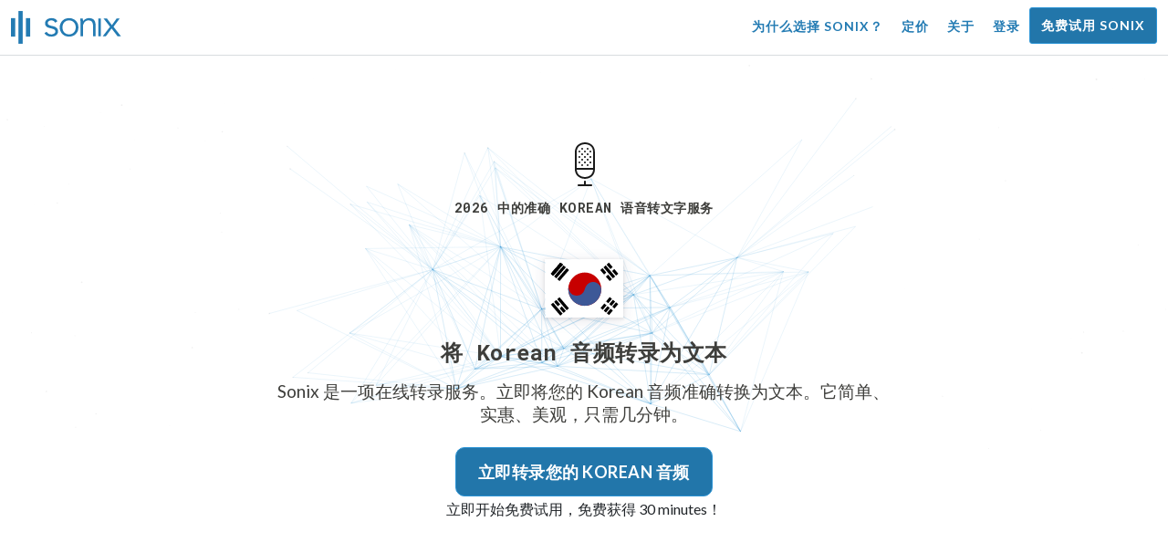

--- FILE ---
content_type: text/html; charset=utf-8
request_url: https://sonix.ai/zh/languages/transcribe-korean-audio
body_size: 18687
content:
<!DOCTYPE html><html lang="zh"><head><title> Korean 语音转文本：转录服务 | Sonix</title><script>window.dataLayer = window.dataLayer || [];
dataLayer.push({'userId': ''});
dataLayer.push({'sonixId': ''});
dataLayer.push({'sonixIsCustomer': ''});</script><script>(function(w,d,s,l,i){w[l]=w[l]||[];w[l].push({'gtm.start': new Date().getTime(),event:'gtm.js'});var f=d.getElementsByTagName(s)[0], j=d.createElement(s),dl=l!='dataLayer'?'&l='+l:'';j.async=true;j.src= 'https://www.googletagmanager.com/gtm.js?id='+i+dl;f.parentNode.insertBefore(j,f); })(window,document,'script','dataLayer','GTM-TLWL6QS');</script><script>// Push pageview event after GTM loads
dataLayer.push({
  'event': 'page_view',
  'page_path': window.location.pathname,
  'page_title': document.title,
  'page_location': window.location.href
});</script><meta charset="utf-8" /><meta content="width=device-width, initial-scale=1, minimum-scale=1, shrink-to-fit=no" name="viewport" /><meta content="#237bb3" name="theme-color" /><meta content="借助先进的技术，将 Korean 语音转换为文本比以往任何时候都更容易。不再需要手动转录！✓ 立即免费获得 30 minutes！" name="description" /><meta content="on" http-equiv="x-dns-prefetch-control" /><link href="//ajax.googleapis.com" rel="dns-prefetch" /><link href="//fonts.googleapis.com" rel="dns-prefetch" /><link href="//cdnjs.cloudflare.com" rel="dns-prefetch" /><link href="//www.googletagmanager.com" rel="dns-prefetch" /><link href="https://sonix.ai/zh/languages/transcribe-korean-audio" rel="canonical" /><link href="https://sonix.ai/languages/transcribe-korean-audio" hreflang="x-default" rel="alternate" /><link href="https://sonix.ai/languages/transcribe-korean-audio" hreflang="en" rel="alternate" /><link href="https://sonix.ai/es/languages/transcribe-korean-audio" hreflang="es" rel="alternate" /><link href="https://sonix.ai/de/languages/transcribe-korean-audio" hreflang="de" rel="alternate" /><link href="https://sonix.ai/fr/languages/transcribe-korean-audio" hreflang="fr" rel="alternate" /><link href="https://sonix.ai/ru/languages/transcribe-korean-audio" hreflang="ru" rel="alternate" /><link href="https://sonix.ai/pt/languages/transcribe-korean-audio" hreflang="pt" rel="alternate" /><link href="https://sonix.ai/nl/languages/transcribe-korean-audio" hreflang="nl" rel="alternate" /><link href="https://sonix.ai/zh/languages/transcribe-korean-audio" hreflang="zh" rel="alternate" /><link href="https://sonix.ai/tr/languages/transcribe-korean-audio" hreflang="tr" rel="alternate" /><link href="https://sonix.ai/da/languages/transcribe-korean-audio" hreflang="da" rel="alternate" /><link href="https://sonix.ai/ja/languages/transcribe-korean-audio" hreflang="ja" rel="alternate" /><meta content=" Korean 语音转文本：转录服务 | Sonix" itemprop="name" /><meta content="借助先进的技术，将 Korean 语音转换为文本比以往任何时候都更容易。不再需要手动转录！✓ 立即免费获得 30 minutes！" itemprop="description" /><meta content="https://sonix.ai/sonix-share-image.jpg" itemprop="image" /><meta content="summary" name="twitter:card" /><meta content="@trysonix" name="twitter:site" /><meta content=" Korean 语音转文本：转录服务 | Sonix" name="twitter:title" /><meta content="借助先进的技术，将 Korean 语音转换为文本比以往任何时候都更容易。不再需要手动转录！✓ 立即免费获得 30 minutes！" name="twitter:description" /><meta content="@trysonix" name="twitter:creator" /><meta content="https://sonix.ai/sonix-share-image.jpg" name="twitter:image:src" /><meta content=" Korean 语音转文本：转录服务 | Sonix" property="og:title" /><meta content="article" property="og:type" /><meta content="https://sonix.ai/zh/languages/transcribe-korean-audio" property="og:url" /><meta content="https://sonix.ai/sonix-share-image.jpg" property="og:image" /><meta content="https://sonix.ai/sonix-share-image.jpg" property="og:image:secure_url" /><meta content="借助先进的技术，将 Korean 语音转换为文本比以往任何时候都更容易。不再需要手动转录！✓ 立即免费获得 30 minutes！" property="og:description" /><meta content="Sonix" property="og:site_name" /><meta content="zh" property="og:locale" /><meta content="1013691755439806" property="fb:admins" /><script src="//d2wy8f7a9ursnm.cloudfront.net/v4/bugsnag.min.js"></script><script>window.bugsnagClient = bugsnag({
  apiKey: '93e57eeb3b18542fed46e12c5b7cd686',
  appVersion: '1.1',
  user: {"id":null,"name":null,"email":null}
})</script><script>/*! loadCSS. [c]2017 Filament Group, Inc. MIT License */
/* This file is meant as a standalone workflow for
- testing support for link[rel=preload]
- enabling async CSS loading in browsers that do not support rel=preload
- applying rel preload css once loaded, whether supported or not.
*/
(function (w) {
  "use strict";
  // rel=preload support test
  if (!w.loadCSS) {
    w.loadCSS = function () {
    };
  }
  // define on the loadCSS obj
  var rp = loadCSS.relpreload = {};
  // rel=preload feature support test
  // runs once and returns a function for compat purposes
  rp.support = (function () {
    var ret;
    try {
      ret = w.document.createElement("link").relList.supports("preload");
    } catch (e) {
      ret = false;
    }
    return function () {
      return ret;
    };
  })();

  // if preload isn't supported, get an asynchronous load by using a non-matching media attribute
  // then change that media back to its intended value on load
  rp.bindMediaToggle = function (link) {
    // remember existing media attr for ultimate state, or default to 'all'
    var finalMedia = link.media || "all";

    function enableStylesheet() {
      // unbind listeners
      if (link.addEventListener) {
        link.removeEventListener("load", enableStylesheet);
      } else if (link.attachEvent) {
        link.detachEvent("onload", enableStylesheet);
      }
      link.setAttribute("onload", null);
      link.media = finalMedia;
    }

    // bind load handlers to enable media
    if (link.addEventListener) {
      link.addEventListener("load", enableStylesheet);
    } else if (link.attachEvent) {
      link.attachEvent("onload", enableStylesheet);
    }

    // Set rel and non-applicable media type to start an async request
    // note: timeout allows this to happen async to let rendering continue in IE
    setTimeout(function () {
      link.rel = "stylesheet";
      link.media = "only x";
    });
    // also enable media after 3 seconds,
    // which will catch very old browsers (android 2.x, old firefox) that don't support onload on link
    setTimeout(enableStylesheet, 3000);
  };

  // loop through link elements in DOM
  rp.poly = function () {
    // double check this to prevent external calls from running
    if (rp.support()) {
      return;
    }
    var links = w.document.getElementsByTagName("link");
    for (var i = 0; i < links.length; i++) {
      var link = links[i];
      // qualify links to those with rel=preload and as=style attrs
      if (link.rel === "preload" && link.getAttribute("as") === "style" && !link.getAttribute("data-loadcss")) {
        // prevent rerunning on link
        link.setAttribute("data-loadcss", true);
        // bind listeners to toggle media back
        rp.bindMediaToggle(link);
      }
    }
  };

  // if unsupported, run the polyfill
  if (!rp.support()) {
    // run once at least
    rp.poly();

    // rerun poly on an interval until onload
    var run = w.setInterval(rp.poly, 500);
    if (w.addEventListener) {
      w.addEventListener("load", function () {
        rp.poly();
        w.clearInterval(run);
      });
    } else if (w.attachEvent) {
      w.attachEvent("onload", function () {
        rp.poly();
        w.clearInterval(run);
      });
    }
  }


  // commonjs
  if (typeof exports !== "undefined") {
    exports.loadCSS = loadCSS;
  }
  else {
    w.loadCSS = loadCSS;
  }
}(typeof global !== "undefined" ? global : this) );</script><script src="https://kit.fontawesome.com/ab8a76ed57.js" crossorigin="anonymous" async="async"></script><script>WebFontConfig = {
  google: { families: ['Lato:300,400,700', 'Roboto+Mono:400,700&display=swap'] }
};
(function(d) {
  var wf = d.createElement('script'), s = d.scripts[0];
  wf.src = 'https://ajax.googleapis.com/ajax/libs/webfont/1.6.26/webfont.js';
  wf.async = true;
  s.parentNode.insertBefore(wf, s);
})(document);</script><link href="/apple-touch-icon.png?v=7k4vWN7x9l" rel="apple-touch-icon" sizes="180x180" /><link href="/favicon-32x32.png?v=7k4vWN7x9l" rel="icon" sizes="32x32" type="image/png" /><link href="/favicon-16x16.png?v=7k4vWN7x9l" rel="icon" sizes="16x16" type="image/png" /><link href="/site.webmanifest?v=7k4vWN7x9l" rel="manifest" /><link color="#2276aa" href="/safari-pinned-tab.svg?v=7k4vWN7x9l" rel="mask-icon" /><link href="/favicon.ico?v=7k4vWN7x9l" rel="shortcut icon" /><meta content="Sonix" name="apple-mobile-web-app-title" /><meta content="Sonix" name="application-name" /><meta content="#2276aa" name="msapplication-TileColor" /><meta content="#ffffff" name="theme-color" /><link rel="stylesheet" href="/packs/css/corp-fac5493d.css" media="screen" /><script src="/packs/js/corp-894ebef45500e496bcf6.js"></script><script async="" src="https://accounts.google.com/gsi/client"></script></head><body id="page--top"><noscript><iframe height="0" src="https://www.googletagmanager.com/ns.html?id=GTM-TLWL6QS" style="display:none;visibility:hidden" width="0"></iframe></noscript><div class="fixed-top corp-top"><nav class="navbar navbar-expand-md navbar-blue" role="navigation"><div class="container-fluid"><a class="navbar-brand" href="/?locale=zh"><img width="121px" height="36px" style="max-height: 2.25rem;" alt="Sonix Home | 使用最新的人工智能技术自动转录音频和视频" src="/packs/media/images/brand/sonix-logo-corp-blue-e410f51ea5d828c873016d7e925b9386.svg" /></a><button aria-controls="navbarNavDropdown" aria-expanded="false" aria-label="Toggle navigation" class="navbar-toggler navbar-toggler-right" data-bs-target="#navbarNavDropdown" data-bs-toggle="collapse" type="button"><span class="navbar-toggler-icon"></span></button><div class="collapse navbar-collapse" id="navbarNavDropdown"><ul class="navbar-nav"></ul><ul class="navbar-nav ms-auto"><li class="nav-item"><a class="nav-link" href="/zh/features">为什么选择 Sonix？</a></li><li class="nav-item"><a class="nav-link" href="/zh/pricing">定价</a></li><li class="nav-item"><a class="nav-link" href="/zh/about">关于</a></li><li class="nav-item"><a class="nav-link me-2" href="/accounts/sign_in?locale=zh">登录</a></li><li class="nav-item"><a class="nav-link btn btn-cta" href="/accounts/sign_up?locale=zh">免费试用 Sonix</a></li></ul></div></div></nav></div><header><canvas class="sonix-dots"></canvas><div class="container-fluid"><div class="row justify-content-center"><div class="col-sm-12 col-md-10 col-lg-8"><div class="header--headline"><div class="header--icon"><svg width="24px" height="48px" viewBox="0 0 12 24" version="1.1" xmlns="http://www.w3.org/2000/svg" xmlns:xlink="http://www.w3.org/1999/xlink">
  <title>thin_microphone-0611</title>
  <g id="Page-1" stroke="none" stroke-width="1" fill="none" fill-rule="evenodd">
    <g id="thin_microphone-0611" transform="translate(-6.000000, 0.000000)">
      <g id="Group" transform="translate(6.000000, 0.000000)" fill="#1A1A1A" fill-rule="nonzero">
        <path d="M9.9863,24 L2.9863,24 C2.7099,24 2.4863,23.7764 2.4863,23.5 C2.4863,23.2236 2.71,23 2.9863,23 L9.9863,23 C10.2627,23 10.4863,23.2236 10.4863,23.5 C10.4863,23.7764 10.2627,24 9.9863,24 Z" id="Shape"></path>
        <path d="M6.5312,19.9854 C3.7758,19.9854 0.9863,18.1739 0.9863,14.711 L0.9863,5.2886 C0.9863,1.8247 3.7817,0.0127 6.5429,0.0127 C9.165,0.0127 11.9863,1.6636 11.9863,5.2886 L11.9863,14.711 C11.9863,16.3448 11.3916,17.7169 10.2656,18.6788 C9.2803,19.5215 7.9541,19.9854 6.5312,19.9854 Z M6.543,1.0127 C4.3482,1.0127 1.9864,2.3506 1.9864,5.2886 L1.9864,14.711 C1.9864,17.6485 4.3424,18.9854 6.5313,18.9854 C7.7159,18.9854 8.8116,18.6065 9.6153,17.919 C10.5128,17.1524 10.9864,16.043 10.9864,14.711 L10.9864,5.2886 C10.9863,2.335 8.7549,1.0127 6.543,1.0127 Z" id="Shape"></path>
        <path d="M11.4863,15 L1.4863,15 C1.2099,15 0.9863,14.7764 0.9863,14.5 C0.9863,14.2236 1.21,14 1.4863,14 L11.4863,14 C11.7627,14 11.9863,14.2236 11.9863,14.5 C11.9863,14.7764 11.7627,15 11.4863,15 Z" id="Shape"></path>
        <path d="M6.4863,24 C6.2099,24 5.9863,23.7764 5.9863,23.5 L5.9863,21.5 C5.9863,21.2236 6.2099,21 6.4863,21 C6.7627,21 6.9863,21.2236 6.9863,21.5 L6.9863,23.5 C6.9863,23.7764 6.7627,24 6.4863,24 Z" id="Shape"></path>
        <path d="M3.4697,11.48 C3.3398,11.48 3.2197,11.4297 3.1196,11.3296 C3.0298,11.2397 2.98,11.1196 2.98,10.98 C2.98,10.8496 3.0298,10.7197 3.1196,10.6299 C3.31,10.44 3.6396,10.44 3.8296,10.6299 C3.9199,10.7197 3.9697,10.8496 3.9697,10.98 C3.9697,11.1099 3.9199,11.2398 3.8296,11.3399 C3.73,11.4297 3.6099,11.48 3.4697,11.48 Z" id="Shape"></path>
        <path d="M6.5,11.48 C6.3696,11.48 6.2397,11.4297 6.1396,11.3399 C6.0498,11.2397 6,11.1099 6,10.98 C6,10.8496 6.0498,10.7197 6.1499,10.6196 C6.3198,10.4497 6.6597,10.4399 6.8496,10.6299 C6.9399,10.7197 7,10.8496 7,10.98 C7,11.1099 6.9399,11.2398 6.8496,11.3296 C6.75,11.4297 6.6299,11.48 6.5,11.48 Z" id="Shape"></path>
        <path d="M9.5098,11.48 C9.3799,11.48 9.25,11.4297 9.1602,11.3399 C9.0596,11.2398 9.0098,11.1099 9.0098,10.98 C9.0098,10.8496 9.0596,10.7197 9.1494,10.6299 C9.3398,10.44 9.6699,10.44 9.8594,10.6299 C9.9502,10.7197 10.0098,10.8496 10.0098,10.98 C10.0098,11.1099 9.9502,11.2398 9.8702,11.3296 C9.7598,11.4297 9.6396,11.48 9.5098,11.48 Z" id="Shape"></path>
        <path d="M4.98,12.9697 C4.8496,12.9697 4.73,12.9199 4.6299,12.8301 C4.5298,12.7197 4.48,12.5996 4.48,12.4697 C4.48,12.3398 4.5298,12.2099 4.6299,12.1201 C4.8198,11.9199 5.1597,11.9297 5.3399,12.1201 C5.4297,12.2099 5.48,12.3398 5.48,12.4697 C5.48,12.5996 5.4297,12.7295 5.3399,12.8193 C5.2397,12.9199 5.1099,12.9697 4.98,12.9697 Z" id="Shape"></path>
        <path d="M7.9902,12.9697 C7.8593,12.9697 7.7295,12.9199 7.6396,12.8193 C7.54,12.7295 7.4902,12.5996 7.4902,12.4697 C7.4902,12.3398 7.54,12.2099 7.6396,12.1093 C7.8193,11.9296 8.1494,11.9296 8.3398,12.1093 C8.4394,12.2099 8.4902,12.3398 8.4902,12.4697 C8.4902,12.5996 8.4394,12.7197 8.3496,12.8193 C8.25,12.9199 8.1201,12.9697 7.9902,12.9697 Z" id="Shape"></path>
        <path d="M4.98,10.0098 C4.8496,10.0098 4.73,9.96 4.6299,9.8697 C4.5298,9.77 4.48,9.6396 4.48,9.5098 C4.48,9.38 4.5298,9.25 4.6196,9.1597 C4.8296,8.96 5.1396,8.9698 5.3296,9.1499 C5.4297,9.25 5.48,9.3799 5.48,9.5098 C5.48,9.6397 5.4297,9.77 5.3398,9.8599 C5.2397,9.96 5.1099,10.0098 4.98,10.0098 Z" id="Shape"></path>
        <path d="M7.9902,10.0098 C7.8593,10.0098 7.7295,9.96 7.6396,9.8599 C7.54,9.77 7.4902,9.6396 7.4902,9.5098 C7.4902,9.38 7.54,9.25 7.6396,9.1597 C7.8193,8.9698 8.1494,8.9698 8.3398,9.1597 C8.4394,9.25 8.4902,9.3799 8.4902,9.5098 C8.4902,9.6397 8.4395,9.77 8.3496,9.8599 C8.2402,9.96 8.1201,10.0098 7.9902,10.0098 Z" id="Shape"></path>
        <path d="M3.4697,8.5098 C3.3296,8.5098 3.1997,8.4497 3.1098,8.3599 C3.0199,8.2701 2.9697,8.1396 2.9697,8.0098 C2.9697,7.8697 3.02,7.75 3.1098,7.6499 C3.29,7.4697 3.6298,7.46 3.8198,7.6499 C3.9199,7.75 3.9697,7.8799 3.9697,8.0098 C3.9697,8.1397 3.9096,8.2598 3.8198,8.3599 C3.73,8.4497 3.5996,8.5098 3.4697,8.5098 Z" id="Shape"></path>
        <path d="M6.4897,8.5098 C6.3598,8.5098 6.2299,8.46 6.1396,8.3697 C6.04,8.2701 5.9897,8.1397 5.9897,8.0098 C5.9897,7.8697 6.04,7.7398 6.1396,7.6499 C6.3295,7.46 6.6499,7.4697 6.8398,7.6499 C6.9399,7.7397 6.9897,7.8696 6.9897,8.0098 C6.9897,8.1397 6.9399,8.2701 6.8398,8.3599 C6.75,8.4497 6.6196,8.5098 6.4897,8.5098 Z" id="Shape"></path>
        <path d="M9.5,8.5098 C9.3701,8.5098 9.2402,8.4497 9.1396,8.3599 C9.0498,8.2598 9,8.1396 9,8.0098 C9,7.88 9.0498,7.75 9.1396,7.6597 C9.33,7.4698 9.6601,7.46 9.8496,7.6499 C9.9502,7.75 10,7.8799 10,8.0098 C10,8.1397 9.9502,8.2598 9.8594,8.3599 C9.7598,8.46 9.6299,8.5098 9.5,8.5098 Z" id="Shape"></path>
        <path d="M3.4697,5.5298 C3.3296,5.5298 3.1997,5.48 3.1098,5.3799 C3.02,5.29 2.9697,5.1597 2.9697,5.0298 C2.9697,4.8999 3.02,4.77 3.1099,4.6797 C3.2901,4.5 3.6299,4.4898 3.8199,4.6797 C3.9097,4.7798 3.9698,4.8999 3.9698,5.0298 C3.9698,5.1597 3.9097,5.29 3.8198,5.3799 C3.73,5.48 3.5996,5.5298 3.4697,5.5298 Z" id="Shape"></path>
        <path d="M6.4897,5.5298 C6.3598,5.5298 6.2299,5.48 6.1396,5.3897 C6.04,5.2901 5.9897,5.1597 5.9897,5.0298 C5.9897,4.8999 6.04,4.77 6.1396,4.6797 C6.3295,4.4898 6.6596,4.4898 6.8398,4.6797 C6.9399,4.77 6.9897,4.8999 6.9897,5.0298 C6.9897,5.1597 6.9399,5.29 6.8398,5.3896 C6.75,5.48 6.6196,5.5298 6.4897,5.5298 Z" id="Shape"></path>
        <path d="M9.5,5.5298 C9.3701,5.5298 9.2402,5.48 9.1396,5.3897 C9.0498,5.29 9,5.1597 9,5.0298 C9,4.8999 9.0498,4.7798 9.1396,4.6797 C9.33,4.4898 9.6601,4.4898 9.8496,4.6797 C9.9502,4.7798 10,4.9097 10,5.0298 C10,5.1597 9.9502,5.2901 9.8594,5.3799 C9.7598,5.48 9.6299,5.5298 9.5,5.5298 Z" id="Shape"></path>
        <path d="M4.98,4.0298 C4.8496,4.0298 4.73,3.98 4.6299,3.8897 C4.5298,3.79 4.48,3.6597 4.48,3.5298 C4.48,3.3999 4.5298,3.2798 4.6196,3.1797 C4.81,2.9898 5.1499,2.9898 5.3398,3.1797 C5.4297,3.2798 5.48,3.3999 5.48,3.5298 C5.48,3.6597 5.4297,3.79 5.3398,3.8799 C5.2397,3.98 5.1099,4.0298 4.98,4.0298 Z" id="Shape"></path>
        <path d="M7.9902,4.0298 C7.8593,4.0298 7.7295,3.98 7.6298,3.8799 C7.54,3.79 7.4902,3.6597 7.4902,3.5298 C7.4902,3.3999 7.54,3.27 7.6396,3.1797 C7.83,2.9898 8.1494,2.9898 8.3398,3.1699 C8.4394,3.27 8.4902,3.3999 8.4902,3.5298 C8.4902,3.6597 8.4395,3.79 8.3398,3.8799 C8.25,3.98 8.1201,4.0298 7.9902,4.0298 Z" id="Shape"></path>
        <path d="M4.98,7.02 C4.8496,7.02 4.7197,6.9697 4.6299,6.8696 C4.54,6.7798 4.48,6.6499 4.48,6.52 C4.48,6.3896 4.5298,6.2597 4.6196,6.1699 C4.8198,5.98 5.1396,5.98 5.3296,6.1596 C5.4297,6.2598 5.48,6.3896 5.48,6.52 C5.48,6.6499 5.4297,6.7798 5.3399,6.8696 C5.2397,6.9697 5.1099,7.02 4.98,7.02 Z" id="Shape"></path>
        <path d="M7.9902,7.02 C7.8593,7.02 7.7295,6.9697 7.6396,6.8799 C7.54,6.7798 7.4902,6.6499 7.4902,6.52 C7.4902,6.3896 7.54,6.2597 7.6396,6.1699 C7.8193,5.98 8.1601,5.98 8.3496,6.1699 C8.4394,6.2597 8.4902,6.3896 8.4902,6.52 C8.4902,6.6499 8.4394,6.7798 8.3496,6.8696 C8.25,6.9697 8.1201,7.02 7.9902,7.02 Z" id="Shape"></path>
      </g>
      <rect id="Rectangle-path" x="0.9864" y="0" width="24" height="24"></rect>
    </g>
  </g>
</svg><h1> 2026 中的准确 Korean 语音转文字服务</h1></div><div class="d-block my-4"><i class="fa-4x flag-icon mx-2 shadow--box-sm flag-icon-kr"></i></div><h2 class="cd-headline mb-3">将 Korean 音频转录为文本</h2><p class="mb-4 px-md-5 mx-md-4">Sonix 是一项在线转录服务。立即将您的 Korean 音频准确转换为文本。它简单、实惠、美观，只需几分钟。</p><div class="header--cta"><a class="btn btn-primary btn-lg btn-radius-10 mb-1" href="/accounts/sign_up?locale=zh&amp;utm_campaign=language-show&amp;utm_medium=seo&amp;utm_source=lp&amp;utm_term=transcribe-Korean-audio">立即转录您的 Korean 音频</a><div class="header--cta-text">立即开始免费试用，免费获得 30 minutes！</div></div></div></div></div></div></header><main><section class="section--box-shadow-none"><div class="container py-5"><div class="row"><div class="col-sm-12"><div class="corp-breadcrumbs"><a href="/?locale=zh">主页</a> &raquo; <a href="/zh/languages">支持的语言</a> &raquo; 转录 Korean 音频</div><div class="divider--title"><div class="divider--line"></div><div class="divider--title-content"><h2>转录受到全球 100,000 多名专业人士的信赖&nbsp;<img draggable="false" title=":chart_with_upwards_trend:" alt="📈" src="https://cdnjs.cloudflare.com/ajax/libs/twemoji/11.1.0/2/svg/1f4c8.svg" class="emoji"></h2></div><div class="divider--line"></div></div></div></div><div class="row"><div class="col-sm-12"><div class="mb-3"><div class="scroller--wrapper"><ul id="scroller-logos"><li><img class="img-fluid" alt="Google 使用 Sonix（最好的在线自动转录软件）转录他们的 Korean 音频" title="Google 使用 Sonix 自动转录、翻译、字幕以及组织他们的音频和视频文件。深受全球数百万用户的喜爱。" src="/packs/media/images/corp/logos/sonix-customer-google-ccc2300f176e6d8728daf2e0ac192bc9.png" /></li><li><img class="img-fluid" alt="Microsoft 使用 Sonix（最好的在线自动转录软件）转录他们的 Korean 音频" title="Microsoft 使用 Sonix 自动转录、翻译、字幕以及组织他们的音频和视频文件。深受全球数百万用户的喜爱。" src="/packs/media/images/corp/logos/sonix-customer-microsoft-c30479fded1ee64e7c682a3abd7830ca.png" /></li><li><img class="img-fluid" alt="Uber 使用 Sonix（最好的在线自动转录软件）转录他们的 Korean 音频" title="Uber 使用 Sonix 自动转录、翻译、字幕以及组织他们的音频和视频文件。深受全球数百万用户的喜爱。" src="/packs/media/images/corp/logos/sonix-customer-uber-553cca61c4c2653f68b3ffb1bf05d6b2.png" /></li><li><img class="img-fluid" alt="The Wall Street Journal 使用 Sonix（最好的在线自动转录软件）转录他们的 Korean 音频" title="The Wall Street Journal 使用 Sonix 自动转录、翻译、字幕以及组织他们的音频和视频文件。深受全球数百万用户的喜爱。" src="/packs/media/images/corp/logos/sonix-customer-wsj-1738fc7f2643c88d2e215c02bed4cd6a.png" /></li><li><img class="img-fluid" alt="Stanford University 使用 Sonix（最好的在线自动转录软件）转录他们的 Korean 音频" title="Stanford University 使用 Sonix 自动转录、翻译、字幕以及组织他们的音频和视频文件。深受全球数百万用户的喜爱。" src="/packs/media/images/corp/logos/sonix-customer-stanford-fff124a302a7f087792f318e472a697f.png" /></li><li><img class="img-fluid" alt="Yale University 使用 Sonix（最好的在线自动转录软件）转录他们的 Korean 音频" title="Yale University 使用 Sonix 自动转录、翻译、字幕以及组织他们的音频和视频文件。深受全球数百万用户的喜爱。" src="/packs/media/images/corp/logos/sonix-customer-yale-1e8dbbb1cb64ff43b9df835aefd914c7.png" /></li><li><img class="img-fluid" alt="University of California in Los Angeles (UCLA) 使用 Sonix（最好的在线自动转录软件）转录他们的 Korean 音频" title="University of California in Los Angeles (UCLA) 使用 Sonix 自动转录、翻译、字幕以及组织他们的音频和视频文件。深受全球数百万用户的喜爱。" src="/packs/media/images/corp/logos/sonix-customer-ucla-12568bccb4910a48c934eb329d012125.png" /></li><li><img class="img-fluid" alt="Le Monde 使用 Sonix（最好的在线自动转录软件）转录他们的 Korean 音频" title="Le Monde 使用 Sonix 自动转录、翻译、字幕以及组织他们的音频和视频文件。深受全球数百万用户的喜爱。" src="/packs/media/images/corp/logos/sonix-customer-le-monde-0b56552b023bb34ba3b9079c49246d22.png" /></li><li><img class="img-fluid" alt="New York Public Radio 使用 Sonix（最好的在线自动转录软件）转录他们的 Korean 音频" title="New York Public Radio 使用 Sonix 自动转录、翻译、字幕以及组织他们的音频和视频文件。深受全球数百万用户的喜爱。" src="/packs/media/images/corp/logos/sonix-customer-new-york-public-radio-8a5c12171127511cad4ae66a50ef4e37.png" /></li><li><img class="img-fluid" alt="The Times 使用 Sonix（最好的在线自动转录软件）转录他们的 Korean 音频" title="The Times 使用 Sonix 自动转录、翻译、字幕以及组织他们的音频和视频文件。深受全球数百万用户的喜爱。" src="/packs/media/images/corp/logos/sonix-customer-the-times-b76225daaebff386d0d8533c94582e8d.png" /></li><li><img class="img-fluid" alt="Wired 使用 Sonix（最好的在线自动转录软件）转录他们的 Korean 音频" title="Wired 使用 Sonix 自动转录、翻译、字幕以及组织他们的音频和视频文件。深受全球数百万用户的喜爱。" src="/packs/media/images/corp/logos/sonix-customer-wired-ba66b56c39bcd423bdf2b134003211e0.png" /></li><li><img class="img-fluid" alt="CNBC 使用 Sonix（最好的在线自动转录软件）转录他们的 Korean 音频" title="CNBC 使用 Sonix 自动转录、翻译、字幕以及组织他们的音频和视频文件。深受全球数百万用户的喜爱。" src="/packs/media/images/corp/logos/sonix-customer-cnbc-c85aa54ae8ba3ef8330d960779f6df41.png" /></li><li><img class="img-fluid" alt="Frankfurter Allgemeine 使用 Sonix（最好的在线自动转录软件）转录他们的 Korean 音频" title="Frankfurter Allgemeine 使用 Sonix 自动转录、翻译、字幕以及组织他们的音频和视频文件。深受全球数百万用户的喜爱。" src="/packs/media/images/corp/logos/sonix-customer-frankfurter-allgemeine-5d9038e2fcfd8d7441203db176e13f78.png" /></li><li><img class="img-fluid" alt="University of Southern California (USC) 使用 Sonix（最好的在线自动转录软件）转录他们的 Korean 音频" title="University of Southern California (USC) 使用 Sonix 自动转录、翻译、字幕以及组织他们的音频和视频文件。深受全球数百万用户的喜爱。" src="/packs/media/images/corp/logos/sonix-customer-university-of-southern-california-2f7149a8c4b933fbff5a2065ad163ddb.png" /></li></ul><script>var slider = tns({
  container: '#scroller-logos',
  controls: false,
  items: 2,
  speed: 500,
  autoplay: true,
  autoplayHoverPause: true,
  autoplayTimeout: 1800,
  nav: false,
  autoplayButtonOutput: false,
  gutter: 16,
  responsive: {
    768: {
      items: 3
    },
    1200: {
      items: 4
    }
  }
});</script></div></div></div></div></div><div class="container"><div class="row"><div class="col-sm-12"><div class="divider--title"><div class="divider--line"></div><div class="divider--title-content"><h2>Sonix 如何将你的 Korean 音频转换为文本&nbsp;<img draggable="false" title=":gear:" alt="⚙" src="https://cdnjs.cloudflare.com/ajax/libs/twemoji/11.1.0/2/svg/2699.svg" class="emoji"></h2></div><div class="divider--line"></div></div></div></div><div class="row text-center my-4"><div class="col-sm-12 col-md-3"><div class="mb-3"><svg version="1.1" id="Layer_1" xmlns="http://www.w3.org/2000/svg" xmlns:xlink="http://www.w3.org/1999/xlink" x="0px" y="0px"
   width="48px" height="48px" viewBox="0 0 24 24" enable-background="new 0 0 24 24" xml:space="preserve">
<g>
  <path fill="none" stroke="#000000" stroke-linecap="round" stroke-linejoin="round" stroke-miterlimit="10" d="M20.8837,21.3845
    c3.3841-3.1687,3.3788-8.4916,0-11.6554"/>
  <path fill="none" stroke="#000000" stroke-linecap="round" stroke-linejoin="round" stroke-miterlimit="10" d="M19.1003,12.5542
    c1.8214,1.5965,1.8203,4.4097,0,6.0052"/>
  <rect x="0.5" y="0.5002" fill="none" stroke="#000000" stroke-linecap="round" stroke-linejoin="round" width="16" height="23"/>
  <circle fill="none" stroke="#000000" stroke-linecap="round" stroke-linejoin="round" cx="8.5" cy="5.4914" r="2.051"/>
  <circle fill="none" stroke="#000000" stroke-linecap="round" stroke-linejoin="round" cx="8.5" cy="15.5571" r="5.0028"/>
  <circle fill="none" stroke="#000000" stroke-linecap="round" stroke-linejoin="round" cx="8.5" cy="15.5568" r="1.7213"/>
</g>
<rect y="0.0002" fill="none" width="24" height="24"/>
</svg></div><h4 class="text--size-700rem mb-0">步骤 1 <br />上传你的音频</h4><p class="text--color-meta" lang="ko">오디오 업로드 </p></div><div class="col-sm-12 col-md-3"><div class="mb-3"><svg version="1.1" id="Layer_1" xmlns="http://www.w3.org/2000/svg" xmlns:xlink="http://www.w3.org/1999/xlink" x="0px" y="0px"
   width="48px" height="48px" viewBox="0 0 24 24" enable-background="new 0 0 24 24" xml:space="preserve">
<g>
  <path fill="none" stroke="#000000" stroke-linecap="round" stroke-linejoin="round" d="M20.2309,12.7656
    c1.3888-2.3914,1.6021-2.7595,1.0516-6.5713C20.2734-0.7836,5.2609-1.7735,4.5226,7.3618c-0.095,0.871-0.5596,3.3479-1.5504,4.3383
    c-0.3292,0.33-0.6122,0.6878-0.4548,1.0747c0.2462,0.6028,0.9868,0.3226,1.5891,0.4531c-0.0343,0.3159-0.2341,1.2265-0.2341,1.3112
    c0,0.3145,0.1917,0.5231,0.5707,0.6212c-0.2407,0.3869-0.3967,0.6514-0.0309,1.0184c0.1399,0.1402,0.204,0.2037,0.204,1.097
    c0,1.1763,1.0648,1.8455,2.3411,1.6516c1.5335-0.2446,1.4135-0.0127,2.0981,0.7333c1.219,1.3333,0.4377,2.3205,0.9478,3.6506
    l8.1254-2.4053C17.6157,16.8835,19.5112,14.0054,20.2309,12.7656z"/>
  <circle fill="none" stroke="#000000" stroke-linecap="round" stroke-linejoin="round" cx="13.9339" cy="7.97" r="1.6391"/>
  <path fill="none" stroke="#000000" stroke-linecap="round" stroke-linejoin="round" d="M17.1179,8.7384l1.1986-0.1568
    c0.0562-0.4067,0.0585-0.8002,0-1.223l-1.1986-0.1568c-0.0809-0.3362-0.2133-0.6515-0.389-0.9384l0.7372-0.9592
    c-0.2469-0.3266-0.538-0.6178-0.8644-0.8648l-0.959,0.7371c-0.2871-0.176-0.6026-0.3087-0.9391-0.3899l-0.1569-1.1988
    c-0.4165-0.0577-0.8094-0.0574-1.2225-0.0004l-0.1568,1.1984c-0.3371,0.0809-0.6531,0.2136-0.9406,0.3896L11.2677,4.438
    c-0.3123,0.2361-0.6114,0.5298-0.8644,0.864l0.737,0.9589c-0.1764,0.2877-0.3094,0.6039-0.3905,0.9412L9.5512,7.359
    c-0.0537,0.3889-0.0578,0.8041,0,1.2221l1.1986,0.1568c0.0811,0.3373,0.2141,0.6536,0.3905,0.9412l-0.737,0.9589
    c0.2369,0.313,0.5309,0.6118,0.8644,0.864l0.9592-0.7372c0.2876,0.176,0.6036,0.3087,0.9406,0.3896l0.1568,1.1984
    c0.4131,0.0569,0.806,0.0573,1.2225-0.0004l0.1569-1.1988c0.3365-0.0811,0.652-0.2139,0.9391-0.3899l0.959,0.7371
    c0.3265-0.2471,0.6175-0.5382,0.8644-0.8648l-0.7372-0.9592C16.9045,9.3899,17.037,9.0746,17.1179,8.7384z"/>
</g>
<rect x="0.0142" y="-0.003" fill="none" width="24" height="24"/>
</svg></div><h4 class="text--size-700rem mb-0">步骤 2 <br />Sonix 的人工智能</h4><p class="text--color-meta" lang="ko">인공 지능 </p></div><div class="col-sm-12 col-md-3"><div class="mb-3"><svg version="1.1" id="Layer_1" xmlns="http://www.w3.org/2000/svg" xmlns:xlink="http://www.w3.org/1999/xlink" x="0px" y="0px"
   width="48px" height="48px" viewBox="0 0 24 24" enable-background="new 0 0 24 24" xml:space="preserve">
<g>
  <polyline fill="none" stroke="#000000" stroke-linecap="round" stroke-linejoin="round" stroke-miterlimit="10" points="
    16.9729,0.5001 16.9729,3.9915 20.5095,3.9915   "/>
  <path fill="none" stroke="#000000" stroke-linecap="round" stroke-linejoin="round" stroke-miterlimit="10" d="M20.5095,19.8773
    c0,0.3811-0.313,0.6982-0.6998,0.6982H6.1748c-0.386,0-0.696-0.3171-0.696-0.6982V1.2032c0-0.3809,0.31-0.7031,0.696-0.7031h10.798
    c0.1836,0,0.2689,0.078,0.3994,0.205l2.9287,2.853c0.1329,0.1294,0.2086,0.3098,0.2086,0.4943V19.8773z"/>

    <line fill="none" stroke="#000000" stroke-linecap="round" stroke-linejoin="round" stroke-miterlimit="10" x1="17" y1="16.5002" x2="9" y2="16.5002"/>

    <line fill="none" stroke="#000000" stroke-linecap="round" stroke-linejoin="round" stroke-miterlimit="10" x1="17" y1="13.5002" x2="9" y2="13.5002"/>

    <line fill="none" stroke="#000000" stroke-linecap="round" stroke-linejoin="round" stroke-miterlimit="10" x1="17" y1="10.5001" x2="9" y2="10.5001"/>

    <line fill="none" stroke="#000000" stroke-linecap="round" stroke-linejoin="round" stroke-miterlimit="10" x1="14" y1="7.5001" x2="9" y2="7.5001"/>
  <path fill="none" stroke="#000000" stroke-linecap="round" stroke-linejoin="round" stroke-miterlimit="10" d="M3.2194,3.4804
    c-0.4012,0-0.7258,0.3246-0.7258,0.725v18.5938c0,0.4008,0.3246,0.7258,0.7258,0.7258h14.5948c0.4004,0,0.7254-0.325,0.7254-0.7258
    "/>
</g>
<rect x="0" y="0.0001" fill="none" width="24" height="24"/>
</svg></div><h4 class="text--size-700rem mb-0">步骤 3 <br />成绩单</h4><p class="text--color-meta" lang="ko">성적 증명서 </p></div><div class="col-sm-12 col-md-3"><div class="mb-3"><svg version="1.1" id="Layer_1" xmlns="http://www.w3.org/2000/svg" xmlns:xlink="http://www.w3.org/1999/xlink" x="0px" y="0px"
   width="48px" height="48px" viewBox="0 0 24 24" enable-background="new 0 0 24 24" xml:space="preserve">
<g>

    <line fill="none" stroke="#000000" stroke-linecap="round" stroke-linejoin="round" stroke-miterlimit="10" x1="12.0002" y1="13.3823" x2="12.0002" y2="1.5505"/>
  <polyline fill="none" stroke="#000000" stroke-linecap="round" stroke-linejoin="round" stroke-miterlimit="10" points="
    15.3099,10.0726 12.0002,13.3823 8.6904,10.0726   "/>
  <path fill="none" stroke="#000000" stroke-linecap="round" stroke-linejoin="round" stroke-miterlimit="10" d="M8.3998,20.5597
    L7.931,23.1791c0,0.2114,0.21,0.3825,0.4688,0.3825h7.2008c0.2588,0,0.4688-0.1711,0.4688-0.3825l-0.4697-2.6194"/>
  <path fill="none" stroke="#000000" stroke-linecap="round" stroke-linejoin="round" stroke-miterlimit="10" d="M9.1705,3.4957
    h-6.972c-0.9019,0-1.633,0.7311-1.633,1.6325v11.708c0,0.9019,0.7311,1.6329,1.633,1.6329h19.6025
    c0.9028,0,1.6338-0.731,1.6338-1.6329V5.1282c0-0.9014-0.731-1.6325-1.6338-1.6325h-6.9711"/>

    <line fill="none" stroke="#000000" stroke-linecap="round" stroke-linejoin="round" stroke-miterlimit="10" x1="6.7061" y1="23.5616" x2="17.2942" y2="23.5616"/>
</g>
<rect x="0" y="0.0001" fill="none" width="24" height="24"/>
</svg></div><h4 class="text--size-700rem mb-0">步骤 4 <br />下载</h4><p class="text--color-meta" lang="ko">다운로드 </p></div></div></div><div class="container section--article py-5"><div class="row"><div class="col-sm-12"><div class="divider--title"><div class="divider--line"></div><div class="divider--title-content"><h2> Korean 转录服务的作用&nbsp;<img draggable="false" title=":pencil2:" alt="✏" src="https://cdnjs.cloudflare.com/ajax/libs/twemoji/11.1.0/2/svg/270f.svg" class="emoji"></h2></div><div class="divider--line"></div></div></div></div><div class="row justify-content-center mt-4"><div class="col-sm-12 col-md-9"><div class="mb-5"><h3>直截了当 Korean 语音转文本</h3><p> Korean 语音转文本服务听起来可能很简单。但是，由于全球化以及 Korean 是一种流行的口语这一事实，转录工具对任何企业的影响都要大得多。</p><p>首先，对于希望为其产品、服务和营销内容提供多语言支持的公司而言，这一点至关重要。 Korean 的转录使他们能够打破语言障碍，与 Korean 使用者进行有效的沟通。公司可以轻松地扩展到其他国家，从而提供更大的收入和市场份额的潜力。</p><p>不仅如此， Korean 语音转文本工具还将使任何公司能够对讲 Korean 的国家或人口群体进行市场研究。有了它，营销人员可以更好地了解市场或创建更适合他们的产品或服务。</p><p>在某些情况下， Korean 语音转录服务也起着关键任务的作用。例如，律师和律师事务所可以记录证词并用 Korean 进行转录，然后将其翻译成英文。 Korean 语音到文本的转录和翻译必须准确，因为它可能是法庭审判的决定性因素。因此，一流的服务至关重要。</p><p>成员来自不同国家的学术和研究团队也是 Korean 语音转文本服务的理想目标。团队中有很大一部分人会用 Korean 说话。因此，使用成绩单可以极大地促进沟通。 Korean 研究文档或视频也可以轻松翻译成英文。</p><p>无论您在哪里需要 Korean 语音转文本平台，其最重要的作用是在创纪录的时间内为您提供转录。</p></div><div class="mb-4"><h3> Korean 语音转文本服务的好处</h3><p>拥有 Korean 转录服务的最大好处是你不需要自己做。</p><p> Korean 转录是一项简单但耗时的任务。指派一名员工来处理这个问题很少有什么好处 —— 他们的时间有很多更好的用途。更重要的是，像 Sonix 这样的自动转录工具现在几乎可以像人类一样准确地做到这一点，因此无需聘请专业人员。</p><p>有了服务还可以以创纪录的速度为您提供高质量的成绩单。使用自动化工具，可以在短短10分钟内完成一个人需要几天的时间才能完成工作。这种前所未有的速度允许您创建成绩单，即使您有大量内容。</p><p>你也可以通过语音转文本来打破语言障碍 — Korean 仅仅是个开始。例如，Sonix 支持 30 多种语言。使用 Sonix 的翻译功能，您可以轻松地将 Korean 音频转换为其他语言。这使您的企业营销材料或教育视频非常灵活，并且可以轻松地在世界其他国家/地区分发。</p><p>像 Sonix 这样的工具也非常具有成本效益。由于它们是自动化的，因此它们的费用仅为专业转录员收取的费用的一小部分。但是，得益于人工智能和自然语言处理技术，它们可以实现接近人类水平的转录准确性。</p><p>最重要的是， Korean 语音转文本工具可以以合理的成本为您的企业提供前所未有的语言灵活性。</p></div></div></div></div><div class="container py-5"><div class="row"><div class="col-sm-12"><div class="divider--title"><div class="divider--line"></div><div class="divider--title-content"><h2>为您的 Korean 音频和视频文件提供的自动转录服务&nbsp;<img draggable="false" title=":open_file_folder:" alt="📂" src="https://cdnjs.cloudflare.com/ajax/libs/twemoji/11.1.0/2/svg/1f4c2.svg" class="emoji"></h2></div><div class="divider--line"></div></div></div></div><div class="row mt-4"><div class="col"><div class="card border-all-sidebar p-3"><div class="card-body" lang="en"><div class="mb-3"><i class="fa-2x flag-icon me-2 shadow--box-sm flag-icon-kr"></i></div><h2 class="text--weight-700 mb-4">Transcribe Korean audio</h2><p>Have you ever sat and stared at an empty Word document and found it difficult to start typing that first sentence? We’ve all been there. It’s not easy to start from nothing. And quite frankly most books and articles do not start without a bit of research. The best form of research is to simply get out of the office and talk to real people. Learn more about their stories, situations, and how they approach their work. But don’t forget to record these conversations. Taking notes during a conversation makes it feel unnatural and you’ll be bound to miss a particular phrasing of the problem or a detail that will inspire you.</p><p>Audio transcription has improved dramatically over the past 6 years. And Sonix is leading the industry in making cutting-edge audio to text algorithms more accessible to folks worldwide. We can quickly and accurately transcribe your Korean audio or video interviews. In addition, we’ve build an online transcript editor that synchronizes the text and the audio so you can instantaneously see when a particular phrase or word was uttered. We help make organizing and searching your interviews a thousand times easier. Podcasters, journalists, and researchers worldwide love using Sonix to better document and understand the people around them.</p></div><div class="card-footer bg-transparent text-center"><a class="btn btn-primary my-3" href="/accounts/sign_up?locale=zh&amp;utm_campaign=language-show&amp;utm_medium=seo&amp;utm_source=lp&amp;utm_term=transcribe-Korean-audio"><i class="far fa-arrow-right me-2"></i>Transcribe your Korean audio now</a></div></div></div><div class="col"><div class="card border-all-sidebar p-3"><div class="card-body" lang="ko"><div class="mb-3"><i class="fa-2x flag-icon me-2 shadow--box-sm flag-icon-kr"></i></div><h2 class="text--weight-700 mb-4">한국어 오디오 인식</h2><p>빈 Word 문서를 앉아서 보았습니까? 처음 문장을 입력하기가 어려웠습니다. 우린 모두 거기에 있었어. 아무것도 시작하기 쉽지 않습니다. 그리고 솔직히 대부분의 책과 기사는 약간의 연구없이 시작하지 않습니다. 연구의 가장 좋은 형태는 단순히 사무실에서 나와 실제 사람들과 이야기하는 것입니다. 그들의 이야기, 상황 및 그들이 일하는 방식에 대해 자세히 알아보십시오. 그러나 이러한 대화를 기록하는 것을 잊지 마십시오. 대화 중에 메모를하는 것은 부자연스럽고 문제의 특정 표현이나 당신을 자극 할 세부 사항을 놓치기 쉽습니다.</p><p>오디오 녹음은 지난 6 년 동안 극적으로 개선되었습니다. 그리고 Sonix는 전 세계 사람들이 첨단 오디오 - 텍스트 알고리즘을보다 쉽게 ​​이용할 수 있도록 업계를 선도하고 있습니다. 한국어 오디오 또는 비디오 인터뷰를 빠르고 정확하게 기록 할 수 있습니다. 또한 텍스트와 오디오를 동기화하는 온라인 스크립트 편집기를 만들어 특정 문구 나 단어가 언제 발화되었는지 즉시 볼 수 있습니다. 인터뷰를 수천 번 더 쉽게 구성하고 검색 할 수 있도록 도와드립니다. Podcasters, 언론인 및 연구원은 Sonix를 사용하여 주변 사람들을 더 잘 문서화하고 이해하는 것을 좋아합니다.</p></div><div class="card-footer bg-transparent text-center"><a class="btn btn-primary my-3" href="/accounts/sign_up?locale=zh&amp;utm_campaign=language-show&amp;utm_medium=seo&amp;utm_source=lp&amp;utm_term=transcribe-Korean-audio"><i class="far fa-arrow-right me-2"></i>한국어 오디오를 지금 작성하십시오.</a></div></div></div></div><div class="row justify-content-center"><div class="col-sm-12 col-md-9 text-center mt-5"><p class="text--color-meta-dark text--size-900rem" lang="en">Korean is spoken in South Korea, North Korea, and parts of Australia, Brazil, Canada, Japan, Philippines, and the United States. </p></div></div></div><div class="container py-5"><div class="row"><div class="col-sm-12"><div class="divider--title"><div class="divider--line"></div><div class="divider--title-content"><h2>Sonix 用 Korean 转录所有这些文件类型&nbsp;<img draggable="false" title=":memo:" alt="📝" src="https://cdnjs.cloudflare.com/ajax/libs/twemoji/11.1.0/2/svg/1f4dd.svg" class="emoji"></h2></div><div class="divider--line"></div></div></div></div><div class="row mt-4"><div class="col-sm-12 col-md-4 mb-3"><a class="btn btn-outline d-block border-all-meta p-0" href="https://sonix.ai/zh/convert-korean-caf-files-to-text"><div class="card-body p-3"><h4 class="mb-0"><i class="fas fa-fw fa-volume me-2"></i> CAF 个文件</h4><p class="text--transform-none text--size-1000rem mb-0 text--color-meta">将 Korean CAF 转换为文本</p></div></a></div><div class="col-sm-12 col-md-4 mb-3"><a class="btn btn-outline d-block border-all-meta p-0" href="https://sonix.ai/zh/convert-korean-amr-files-to-text"><div class="card-body p-3"><h4 class="mb-0"><i class="fas fa-fw fa-volume me-2"></i> AMR 个文件</h4><p class="text--transform-none text--size-1000rem mb-0 text--color-meta">将 Korean AMR 转换为文本</p></div></a></div><div class="col-sm-12 col-md-4 mb-3"><a class="btn btn-outline d-block border-all-meta p-0" href="https://sonix.ai/zh/convert-korean-moov-files-to-text"><div class="card-body p-3"><h4 class="mb-0"><i class="fas fa-fw fa-video me-2"></i> MOOV 个文件</h4><p class="text--transform-none text--size-1000rem mb-0 text--color-meta">将 Korean MOOV 转换为文本</p></div></a></div><div class="col-sm-12 col-md-4 mb-3"><a class="btn btn-outline d-block border-all-meta p-0" href="https://sonix.ai/zh/convert-korean-wav-files-to-text"><div class="card-body p-3"><h4 class="mb-0"><i class="fas fa-fw fa-volume me-2"></i> WAV 个文件</h4><p class="text--transform-none text--size-1000rem mb-0 text--color-meta">将 Korean WAV 转换为文本</p></div></a></div><div class="col-sm-12 col-md-4 mb-3"><a class="btn btn-outline d-block border-all-meta p-0" href="https://sonix.ai/zh/convert-korean-gsm-files-to-text"><div class="card-body p-3"><h4 class="mb-0"><i class="fas fa-fw fa-volume me-2"></i> GSM 个文件</h4><p class="text--transform-none text--size-1000rem mb-0 text--color-meta">将 Korean GSM 转换为文本</p></div></a></div><div class="col-sm-12 col-md-4 mb-3"><a class="btn btn-outline d-block border-all-meta p-0" href="https://sonix.ai/zh/convert-korean-rm-files-to-text"><div class="card-body p-3"><h4 class="mb-0"><i class="fas fa-fw fa-video me-2"></i> RM 个文件</h4><p class="text--transform-none text--size-1000rem mb-0 text--color-meta">将 Korean RM 转换为文本</p></div></a></div><div class="col-sm-12 col-md-4 mb-3"><a class="btn btn-outline d-block border-all-meta p-0" href="https://sonix.ai/zh/convert-korean-m2v-files-to-text"><div class="card-body p-3"><h4 class="mb-0"><i class="fas fa-fw fa-video me-2"></i> M2V 个文件</h4><p class="text--transform-none text--size-1000rem mb-0 text--color-meta">将 Korean M2V 转换为文本</p></div></a></div><div class="col-sm-12 col-md-4 mb-3"><a class="btn btn-outline d-block border-all-meta p-0" href="https://sonix.ai/zh/convert-korean-mpa-files-to-text"><div class="card-body p-3"><h4 class="mb-0"><i class="fas fa-fw fa-volume me-2"></i> MPA 个文件</h4><p class="text--transform-none text--size-1000rem mb-0 text--color-meta">将 Korean MPA 转换为文本</p></div></a></div><div class="col-sm-12 col-md-4 mb-3"><a class="btn btn-outline d-block border-all-meta p-0" href="https://sonix.ai/zh/convert-korean-qt-files-to-text"><div class="card-body p-3"><h4 class="mb-0"><i class="fas fa-fw fa-video me-2"></i> QT 个文件</h4><p class="text--transform-none text--size-1000rem mb-0 text--color-meta">将 Korean QT 转换为文本</p></div></a></div><div class="col-sm-12 col-md-4 mb-3"><a class="btn btn-outline d-block border-all-meta p-0" href="https://sonix.ai/zh/convert-korean-ts-files-to-text"><div class="card-body p-3"><h4 class="mb-0"><i class="fas fa-fw fa-video me-2"></i> TS 个文件</h4><p class="text--transform-none text--size-1000rem mb-0 text--color-meta">将 Korean TS 转换为文本</p></div></a></div><div class="col-sm-12 col-md-4 mb-3"><a class="btn btn-outline d-block border-all-meta p-0" href="https://sonix.ai/zh/convert-korean-aac-files-to-text"><div class="card-body p-3"><h4 class="mb-0"><i class="fas fa-fw fa-volume me-2"></i> AAC 个文件</h4><p class="text--transform-none text--size-1000rem mb-0 text--color-meta">将 Korean AAC 转换为文本</p></div></a></div><div class="col-sm-12 col-md-4 mb-3"><a class="btn btn-outline d-block border-all-meta p-0" href="https://sonix.ai/zh/convert-korean-ogg-files-to-text"><div class="card-body p-3"><h4 class="mb-0"><i class="fas fa-fw fa-volume me-2"></i> OGG 个文件</h4><p class="text--transform-none text--size-1000rem mb-0 text--color-meta">将 Korean OGG 转换为文本</p></div></a></div><div class="col-sm-12 col-md-4 mb-3"><a class="btn btn-outline d-block border-all-meta p-0" href="https://sonix.ai/zh/convert-korean-ogx-files-to-text"><div class="card-body p-3"><h4 class="mb-0"><i class="fas fa-fw fa-video me-2"></i> OGX 个文件</h4><p class="text--transform-none text--size-1000rem mb-0 text--color-meta">将 Korean OGX 转换为文本</p></div></a></div><div class="col-sm-12 col-md-4 mb-3"><a class="btn btn-outline d-block border-all-meta p-0" href="https://sonix.ai/zh/convert-korean-m4a-files-to-text"><div class="card-body p-3"><h4 class="mb-0"><i class="fas fa-fw fa-volume me-2"></i> M4A 个文件</h4><p class="text--transform-none text--size-1000rem mb-0 text--color-meta">将 Korean M4A 转换为文本</p></div></a></div><div class="col-sm-12 col-md-4 mb-3"><a class="btn btn-outline d-block border-all-meta p-0" href="https://sonix.ai/zh/convert-korean-webm-files-to-text"><div class="card-body p-3"><h4 class="mb-0"><i class="fas fa-fw fa-video me-2"></i> WEBM 个文件</h4><p class="text--transform-none text--size-1000rem mb-0 text--color-meta">将 Korean WEBM 转换为文本</p></div></a></div></div><div class="row mt-4"><div class="col-sm-12 text-center"><p><a class="link--underline" href="/zh/languages">查看我们在 Sonix 转录的所有语言</a></p></div></div></div><div class="container mb-5"><div class="row"><div class="col-sm-12"><div class="divider--title"><div class="divider--line"></div><div class="divider--title-content"><h2>客户对 Sonix 自动转录的评价&nbsp;<img draggable="false" title=":cupid:" alt="💘" src="https://cdnjs.cloudflare.com/ajax/libs/twemoji/11.1.0/2/svg/1f498.svg" class="emoji"></h2></div><div class="divider--line"></div></div></div></div><div class="row justify-content-center"><div class="col-sm-12 col-md-6"><div class="text-center"><div class="mb-5"><div class="text--size-2000rem"><i class="fas fa-star text--color-yellow"></i><i class="fas fa-star text--color-yellow"></i><i class="fas fa-star text--color-yellow"></i><i class="fas fa-star text--color-yellow"></i><i class="fas fa-star text--color-yellow"></i></div><div class="text--color-meta-dark"> 4.98 评级来自 203 评价</div></div></div></div></div><div class="row"><div class="col-md-6 col-lg-4 mb-3"><div class="card testimonial" lang="en-us"><div class="card-body"><div class="mb-2"><i class="fas fa-star text--color-yellow"></i><i class="fas fa-star text--color-yellow"></i><i class="fas fa-star text--color-yellow"></i><i class="fas fa-star text--color-yellow"></i><i class="fas fa-star text--color-yellow"></i></div><blockquote class="blockquote mb-0"><strong>Your product is amazing</strong> and transcribed my files almost all accurately! <div class="blockquote-footer mt-2 text--size-900rem">Oron D. from <cite title="">Ramat Gan, Israel</cite></div></blockquote></div></div></div><div class="col-md-6 col-lg-4 mb-3"><div class="card testimonial" lang="en-us"><div class="card-body"><div class="mb-2"><i class="fas fa-star text--color-yellow"></i><i class="fas fa-star text--color-yellow"></i><i class="fas fa-star text--color-yellow"></i><i class="fas fa-star text--color-yellow"></i><i class="fas fa-star text--color-yellow"></i></div><blockquote class="blockquote mb-0"><strong>English dictation is very accurate.</strong> And the online editor is easy to use. Also it generates SRT files that I can import in my video editors for further processing. <div class="blockquote-footer mt-2 text--size-900rem">Michael C. from <cite title="">Aberdeen, Hong Kong</cite></div></blockquote></div></div></div><div class="col-md-6 col-lg-4 mb-3"><div class="card testimonial" lang="en-us"><div class="card-body"><div class="mb-2"><i class="fas fa-star text--color-yellow"></i><i class="fas fa-star text--color-yellow"></i><i class="fas fa-star text--color-yellow"></i><i class="fas fa-star text--color-yellow"></i><i class="fas fa-star text--color-yellow"></i></div><blockquote class="blockquote mb-0"><strong>I really enjoyed how quickly and accurate the transcription system was.</strong> Will definitely use again in the future. I have recommended you to a friend. <div class="blockquote-footer mt-2 text--size-900rem">Walker P. from <cite title="">Wheeling, WV USA</cite></div></blockquote></div></div></div><div class="col-md-6 col-lg-4 mb-3"><div class="card testimonial" lang="en-us"><div class="card-body"><div class="mb-2"><i class="fas fa-star text--color-yellow"></i><i class="fas fa-star text--color-yellow"></i><i class="fas fa-star text--color-yellow"></i><i class="fas fa-star text--color-yellow"></i><i class="fas fa-star text--color-yellow"></i></div><blockquote class="blockquote mb-0">I'd give Sonix a 10 mainly due to the <strong>accuracy.</strong> <div class="blockquote-footer mt-2 text--size-900rem">Cliff H. from <cite title="">Auckland, New Zealand</cite></div></blockquote></div></div></div><div class="col-md-6 col-lg-4 mb-3"><div class="card testimonial" lang="en-us"><div class="card-body"><div class="mb-2"><i class="fas fa-star text--color-yellow"></i><i class="fas fa-star text--color-yellow"></i><i class="fas fa-star text--color-yellow"></i><i class="fas fa-star text--color-yellow"></i><i class="fas fa-star text--color-yellow"></i></div><blockquote class="blockquote mb-0">This technology managed to shock me! It <strong>saved me so much time and effort!</strong> <div class="blockquote-footer mt-2 text--size-900rem">Kaan U. from <cite title="">Wassenaar, Netherlands</cite></div></blockquote></div></div></div><div class="col-md-6 col-lg-4 mb-3"><div class="card testimonial" lang="en-us"><div class="card-body"><div class="mb-2"><i class="fas fa-star text--color-yellow"></i><i class="fas fa-star text--color-yellow"></i><i class="fas fa-star text--color-yellow"></i><i class="fas fa-star text--color-yellow"></i><i class="fas fa-star text--color-yellow"></i></div><blockquote class="blockquote mb-0">I was <strong>amazed by your accuracy.</strong> What I used were not very good recordings. One with an American accent, another one Australian and many background noises. The transcript <strong>exceeded my expectations.</strong> <div class="blockquote-footer mt-2 text--size-900rem">Andrew Z. from <cite title="">Hammersmith, United Kingdom</cite></div></blockquote></div></div></div></div><div class="row justify-content-center"><div class="col-sm-12 col-md-6"><p class="text-center">想看更多用户评价吗？<br /><a class="link--arrow-right text--weight-700" href="/testimonials?locale=zh">我们有更多的客户评价</a></p></div></div></div><div class="container py-5"><div class="row"><div class="col-sm-12"><div class="divider--title"><div class="divider--line"></div><div class="divider--title-content"><h2>除了 Korean 之外，Sonix 还会转录其他语言的音频&nbsp;<img draggable="false" title=":airplane:" alt="✈" src="https://cdnjs.cloudflare.com/ajax/libs/twemoji/11.1.0/2/svg/2708.svg" class="emoji"></h2></div><div class="divider--line"></div></div></div></div><div class="row mt-4"><div class="col-sm-12 col-md-4 mb-3"><a class="btn btn-outline d-block border-all-meta p-2" href="/zh/languages/transcribe-marathi-audio"><div class="card-body"><p class="mb-0 text--size-p text--color-meta-dark">Marathi&nbsp;语音转文字<span class="d-block"><i class="flag-icon mx-2 shadow--box-sm flag-icon-mr"></i></span></p></div></a></div><div class="col-sm-12 col-md-4 mb-3"><a class="btn btn-outline d-block border-all-meta p-2" href="/zh/languages/transcribe-chinese-mandarin-audio"><div class="card-body"><p class="mb-0 text--size-p text--color-meta-dark">Chinese (Mandarin)&nbsp;语音转文字<span class="d-block"><i class="flag-icon mx-2 shadow--box-sm flag-icon-cn"></i><i class="flag-icon mx-2 shadow--box-sm flag-icon-tw"></i><i class="flag-icon mx-2 shadow--box-sm flag-icon-hk"></i></span></p></div></a></div><div class="col-sm-12 col-md-4 mb-3"><a class="btn btn-outline d-block border-all-meta p-2" href="/zh/languages/transcribe-czech-audio"><div class="card-body"><p class="mb-0 text--size-p text--color-meta-dark">Czech&nbsp;语音转文字<span class="d-block"><i class="flag-icon mx-2 shadow--box-sm flag-icon-cz"></i></span></p></div></a></div><div class="col-sm-12 col-md-4 mb-3"><a class="btn btn-outline d-block border-all-meta p-2" href="/zh/languages/transcribe-greek-audio"><div class="card-body"><p class="mb-0 text--size-p text--color-meta-dark">Greek&nbsp;语音转文字<span class="d-block"><i class="flag-icon mx-2 shadow--box-sm flag-icon-gr"></i></span></p></div></a></div><div class="col-sm-12 col-md-4 mb-3"><a class="btn btn-outline d-block border-all-meta p-2" href="/zh/languages/transcribe-slovenian-audio"><div class="card-body"><p class="mb-0 text--size-p text--color-meta-dark">Slovenian&nbsp;语音转文字<span class="d-block"><i class="flag-icon mx-2 shadow--box-sm flag-icon-si"></i></span></p></div></a></div><div class="col-sm-12 col-md-4 mb-3"><a class="btn btn-outline d-block border-all-meta p-2" href="/zh/languages/transcribe-english-audio"><div class="card-body"><p class="mb-0 text--size-p text--color-meta-dark">English&nbsp;语音转文字<span class="d-block"><i class="flag-icon mx-2 shadow--box-sm flag-icon-us"></i><i class="flag-icon mx-2 shadow--box-sm flag-icon-gb"></i><i class="flag-icon mx-2 shadow--box-sm flag-icon-au"></i><i class="flag-icon mx-2 shadow--box-sm flag-icon-ca"></i></span></p></div></a></div><div class="col-sm-12 col-md-4 mb-3"><a class="btn btn-outline d-block border-all-meta p-2" href="/zh/languages/transcribe-belarusian-audio"><div class="card-body"><p class="mb-0 text--size-p text--color-meta-dark">Belarusian&nbsp;语音转文字<span class="d-block"><i class="flag-icon mx-2 shadow--box-sm flag-icon-by"></i></span></p></div></a></div><div class="col-sm-12 col-md-4 mb-3"><a class="btn btn-outline d-block border-all-meta p-2" href="/zh/languages/transcribe-tagalog-audio"><div class="card-body"><p class="mb-0 text--size-p text--color-meta-dark">Tagalog&nbsp;语音转文字<span class="d-block"><i class="flag-icon mx-2 shadow--box-sm flag-icon-ph"></i></span></p></div></a></div><div class="col-sm-12 col-md-4 mb-3"><a class="btn btn-outline d-block border-all-meta p-2" href="/zh/languages/transcribe-dutch-audio"><div class="card-body"><p class="mb-0 text--size-p text--color-meta-dark">Dutch&nbsp;语音转文字<span class="d-block"><i class="flag-icon mx-2 shadow--box-sm flag-icon-nl"></i></span></p></div></a></div></div><div class="row mt-4"><div class="col-sm-12 text-center"><p><a class="link--underline" href="/zh/languages">查看我们在 Sonix 转录的所有语言</a></p></div></div></div><div class="container py-5"><div class="row justify-content-center"><div class="col-sm-12 divider--title"><div class="divider--line"></div><div class="divider--title-content"><h2>使用 Sonix 快速转录你的 Korean 音频&#32;<img draggable="false" title=":rocket:" alt="🚀" src="https://cdnjs.cloudflare.com/ajax/libs/twemoji/11.1.0/2/svg/1f680.svg" class="emoji"></h2></div><div class="divider--line"></div></div><div class="col-sm-12 col-md-8 text-center my-4"><p class="text--size-1100rem">Sonix 会自动以 53+ 语言转录和翻译您的音频/视频文件。轻松搜索、编辑和共享您的媒体文件。&nbsp;Sonix 是一款在线自动转录软件，用于快速将 Korean 音频和视频文件转换为文本。&nbsp;快速、准确、经济实惠。来自世界各地的数百万用户。</p><div class="py-3"><a class="btn btn-primary mb-1 py-3" href="/accounts/sign_up?locale=zh&amp;utm_campaign=language-show&amp;utm_medium=seo&amp;utm_source=lp&amp;utm_term=transcribe-Korean-audio"><span class="d-block text--size-1200rem"><i class="far fa-fw fa-arrow-right me-2"></i>快速、准确的自动转录</span></a><p class="d-block">包括 30 分钟的免费转录</p></div></div></div></div></section></main><div class="hidden"></div><div class="container-fluid py-5 bgcolor--fc-glass border-top--meta-light"><div class="container"><div class="row justify-content-center mt-5"><div class="col-4 col-md-3 col-lg-2"><img class="img-fluid img-border rounded-circle" alt="让我们的支持团队帮助您解决所有自动转录问题。图片：Christine Lee" src="/packs/media/images/corp/people/customer-support-christine-lee-phone-e78e391b873e242d3acd257edcd11f49.jpg" /></div><div class="col-8 col-md-6 col-lg-5"><p>我们屡获殊荣的团队为你提供支持，他们随时准备回答你的问题，你可以自信地进行转录和翻译。&nbsp;访问我们的帮助中心立即获取帮助&nbsp;<a class="text--color" href="https://help.sonix.ai/en/">帮助中心</a>, <a class="text--color" href="/resources/?locale=zh">资源</a>, <a class="text--color" href="/zh/step-by-step-tutorials">教程</a>, <a class="text--color" href="/zh/introduction-to-sonix">和 Sonix 视频简介</a>.</p><p class="mt-4"><a class="link--arrow-right text--weight-700" href="https://help.sonix.ai/en/">访问我们的帮助中心</a></p></div></div><div class="row mt-5"><div class="col-sm-12"><div class="divider--title"><div class="divider--line"></div><div class="divider--title-content"><h2>你可能感兴趣&nbsp;<img draggable="false" title=":thinking_face:" alt="🤔" src="https://cdnjs.cloudflare.com/ajax/libs/twemoji/11.1.0/2/svg/1f914.svg" class="emoji"></h2></div><div class="divider--line"></div></div></div></div><ul class="row justify-content-center list-unstyled pb-5"><li class="col-sm-12 col-md-4"><p class="text-center"><a class="text--color-meta" href="/zh/how-to-convert-mts-to-srt">什么是 mts 文件</a></p></li><li class="col-sm-12 col-md-4"><p class="text-center"><a class="text--color-meta" href="/zh/how-to-transcribe-a-google-meet-recording">如何录制谷歌会议</a></p></li><li class="col-sm-12 col-md-4"><p class="text-center"><a class="text--color-meta" href="/zh/how-to-convert-video-to-text">将视频转换为文本的最简单方法是什么？</a></p></li><li class="col-sm-12 col-md-4"><p class="text-center"><a class="text--color-meta" href="/zh/how-to-convert-vob-to-docx">什么是 vob 文件</a></p></li><li class="col-sm-12 col-md-4"><p class="text-center"><a class="text--color-meta" href="/zh/how-to-place-subtitles-in-a-video">如何轻松地为我的视频添加字幕？</a></p></li><li class="col-sm-12 col-md-4"><p class="text-center"><a class="text--color-meta" href="https://sonix.ai/resources/transcriptionist-vs-captioner/">转录员会做什么？</a></p></li></ul></div></div><footer><div class="container-fluid"><div class="container py-5"><div class="row py-4"><div class="col-sm-6 col-lg-3 py-2 mb-4"><h4 class="mt-0 mb-2">产品概述</h4><ul><li><a href="/zh/features">功能</a></li><li><a href="/zh/fast-transcription">快速转录</a></li><li><a href="/zh/verbatim-transcription">逐字转录</a></li><li><a href="/zh/real-time-transcription">实时转录</a></li><li><a href="/zh/medical-transcription">医疗转录</a></li></ul></div><div class="col-sm-6 col-lg-3 py-2 mb-4"><h4 class="mt-0 mb-2">产品特点</h4><ul><li><a href="/zh/features/ai-analysis">AI 分析工具</a></li><li><a href="/zh/automated-transcription">自动转录软件</a></li><li><a href="/zh/seo-friendly-media-player">SEO 友好的媒体播放器</a></li><li><a href="/zh/automated-subtitles-and-captions">为视频添加字幕</a></li><li><a href="/zh/transcribe-youtube-videos">转录 YouTube 视频</a></li><li><a href="/transcriptionists?locale=zh">转录稿清理</a></li></ul></div><div class="col-sm-6 col-lg-3 py-2 mb-4"><h4 class="mt-0 mb-2">了解更多</h4><ul><li><a href="/zh/pricing">定价</a></li><li><a href="/customers?locale=zh">客户</a></li><li><a href="/testimonials?locale=zh">推荐</a></li><li><a href="/why-transcribe?locale=zh">转录的五个理由</a></li><li><a href="/how-to-capture-great-audio?locale=zh">如何捕捉出色的音频</a></li></ul></div><div class="col-sm-6 col-lg-3 py-2 mb-4"><h4 class="mt-0 mb-2">支持</h4><ul><li><a href="/zh/introduction-to-sonix">Sonix 简介</a></li><li><a href="/zh/faq">常见问题</a></li><li><a href="/resources/?locale=zh">资源</a></li><li><a href="https://help.sonix.ai/en/">帮助中心</a></li></ul></div><div class="col-sm-6 col-lg-3 py-2 mb-4"><h4 class="mb-2">Sonix Legal</h4><ul><li><a href="/zh/legal">法律概述</a></li><li><a href="/zh/legal/features">法律特征</a></li><li><a href="/zh/legal/pricing">法律定价</a></li><li><a href="/zh/legal/contact-legal-sales">联系法律销售团队</a></li></ul><h4 class="mt-4 mb-2">法律用例</h4><ul><li><a href="/zh/lawyers">法庭记者</a></li><li><a href="/zh/lawyers">调查人员</a></li><li><a href="/zh/lawyers">律师</a></li><li><a href="/zh/legal-firms">律师事务所</a></li></ul></div><div class="col-sm-6 col-lg-3 py-2 mb-4"><h4 class="mb-2">适合专业人士</h4><ul><li><a href="/zh/journalists">记者</a></li><li><a href="/zh/researchers">研究者</a></li><li><a href="/zh/video">视频制作人</a></li><li><a href="/zh/podcasters">播客</a></li><li><a href="/zh/coaches">教练</a></li><li><a href="/zh/students">学生</a></li><li><a href="/zh/marketers">营销人员</a></li><li><a href="/zh/filmmakers">电影制片人</a></li></ul></div><div class="col-sm-6 col-lg-6 py-2 mb-4"><h4 class="mt-0 mb-2">对于企业</h4><ul><li><a href="/zh/enterprise">企业</a></li><li><a href="/zh/education">教育</a></li><li><a href="/zh/newsrooms">新闻编辑室</a></li><li><a href="/zh/nonprofits">非营利组织</a></li><li><a href="/zh/radio-stations">广播电台</a></li><li><a href="/zh/research-firms">研究公司</a></li><li><a href="/zh/sales-teams">销售团队</a></li><li><a href="/zh/transcription-agencies">转录机构</a></li><li><a href="/zh/clinical-research">临床研究小组</a></li><li><a href="/zh/media-monitoring">媒体监控</a></li><li><a href="/zh/make-web-content-accessible">无障碍</a></li></ul></div><div class="col-sm-6 col-lg-3 py-2 mb-4"><h4 class="mt-0 mb-2">转录你的文件</h4><ul><li><a href="/zh/languages">我们转录的语言</a></li><li><a href="/zh/translate-video">将视频翻译成任何语言</a></li><li><a href="/zh/speech-to-text-all-supported-file-formats">我们转录的文件格式</a></li><li><a href="/zh/audio-to-text-file-formats">音频文件格式</a></li><li><a href="/zh/video-to-text-file-formats">视频文件格式</a></li></ul></div><div class="col-sm-12 col-lg-9 py-2 mb-4"><h4 class="mt-0 mb-2">视频会议</h4><div class="row"><ul class="col-sm-12 col-lg-4"><li><a href="/zh/how-to-transcribe-a-zoom-meeting">Zoom 转录</a></li><li><a href="/zh/how-to-transcribe-a-gotomeeting-recording">GoToMeeting 转录</a></li><li><a href="/zh/how-to-transcribe-a-google-meet-recording">Google Meet 转录</a></li><li><a href="/zh/how-to-transcribe-a-loom-recording">Loom 转录</a></li><li><a href="/zh/how-to-transcribe-a-uberconference-meeting">UberConference 转录</a></li></ul><ul class="col-sm-12 col-lg-4"><li><a href="/zh/how-to-transcribe-a-webex-meeting">WebEx 转录</a></li><li><a href="/zh/how-to-transcribe-a-skype-call">Skype 通话转录</a></li><li><a href="/zh/how-to-transcribe-a-ringcentral-meeting">RingCentral 会议转录</a></li><li><a href="/zh/how-to-transcribe-a-microsoft-teams-meeting">Microsoft Teams 会议转录</a></li><li><a href="/zh/how-to-transcribe-a-join-me-meeting">Join.me 会议转录</a></li><li><a href="/zh/how-to-transcribe-a-bluejeans-meeting">BlueJeans 会议转录</a></li></ul></div></div><div class="col-sm-6 col-lg-3 py-2 mb-4"><h4 class="mt-0 mb-2">合作伙伴</h4><ul><li><a href="https://sonix.ai/api?locale=zh">Sonix API</a></li><li><a href="https://sonix.ai/docs/api?locale=zh">API 文档</a></li><li><a href="https://my.sonix.ai/api?locale=zh">API 控制面板</a></li><li><a href="/affiliates?locale=zh">联盟计划</a></li></ul></div><div class="col-sm-6 col-lg-3 py-2 mb-4"><h4 class="mt-0 mb-2">公司</h4><ul><li><a href="/zh/about">关于</a></li><li><a href="/zh/careers">职业-我们在招聘！</a></li><li><a href="/zh/press">新闻</a></li><li><a href="/zh/contact">联系</a></li><li><a href="/zh/security">安全</a></li></ul></div></div><div class="d-block position--relative"><div class="hocus-pocus-hare"><span class="hare" data-balloon="欢迎来到 Sonix。我是你的神奇转录小兔伙伴！" data-balloon-color="secondary" data-balloon-length="large" data-balloon-pos="right"></span></div></div></div></div><div class="container-fluid footer--border-top"><div class="container"><div class="row py-2 justify-content-center"><div class="col-sm-12 col-md-9 col-lg-8 py-3"><div class="d-md-flex flex-row text-center text-md-start"><a class="display-flex" href="/?locale=zh"><img style="max-height: 2.25rem;" alt="Sonix 将音频转换为文本。这是 2026 最好的在线转录服务。" src="/packs/media/images/brand/sonix-logo-corp-white-2b399abd5a56185f468b9a5ef2cf5e2f.svg" /></a><p class="footer-text text--size-1000rem px-4 text--color-white pt-4 pt-md-0">Sonix 是世界上最先进的 <a class="text--color-white" href="/zh/features">自动转录</a>、 <a class="text--color-white" href="/zh/features/automated-translation">翻译</a> 和 <a class="text--color-white" href="/zh/features/automated-subtitles">字幕</a> 平台。 <a class="text--color-white" href="/zh/fast-transcription">快</a>、 <a class="text--color-white" href="/zh/automated-transcription">准确的</a> 和 <a class="text--color-white" href="/zh/pricing">负担得起的</a>。</p></div></div><div class="col-sm-12 col-md-3 col-lg-4 py-3 text-center text-md-end"><p class="text--size-1400rem mb-0"><a class="me-2" href="https://www.facebook.com/trysonix/"><i class="fab fa-fw fa-facebook"></i><span class="sr-only sr-only-focusable">Facebook</span></a><a class="me-2" href="https://twitter.com/trysonix"><i class="fab fa-fw fa-twitter"></i><span class="sr-only sr-only-focusable">Twitter</span></a><a class="me-2" href="https://ke.linkedin.com/company/sonix-inc"><i class="fab fa-fw fa-linkedin"></i><span class="sr-only sr-only-focusable">LinkedIn</span></a></p></div></div></div></div><div class="container-fluid footer--border-top"><div class="container pb-4"><div class="row text--color-meta py-3"><div class="col-sm-12 text-center col-lg-6 text-lg-start pt-4 pt-md-2"><ul class="list-inline"><li class="list-inline-item text--size-1200rem"><a title="将音频转换为文本：了解 Sonix 在 英语" href="https://sonix.ai/languages/transcribe-korean-audio"><i class="flag-icon shadow--box border-all flag-icon-us"></i></a></li><li class="list-inline-item text--size-1200rem"><a title="将音频转换为文本：了解 Sonix 在 西班牙语" href="https://sonix.ai/es/languages/transcribe-korean-audio"><i class="flag-icon shadow--box border-all flag-icon-es"></i></a></li><li class="list-inline-item text--size-1200rem"><a title="将音频转换为文本：了解 Sonix 在 德语" href="https://sonix.ai/de/languages/transcribe-korean-audio"><i class="flag-icon shadow--box border-all flag-icon-de"></i></a></li><li class="list-inline-item text--size-1200rem"><a title="将音频转换为文本：了解 Sonix 在 法国" href="https://sonix.ai/fr/languages/transcribe-korean-audio"><i class="flag-icon shadow--box border-all flag-icon-fr"></i></a></li><li class="list-inline-item text--size-1200rem"><a title="将音频转换为文本：了解 Sonix 在 俄语" href="https://sonix.ai/ru/languages/transcribe-korean-audio"><i class="flag-icon shadow--box border-all flag-icon-ru"></i></a></li><li class="list-inline-item text--size-1200rem"><a title="将音频转换为文本：了解 Sonix 在 葡萄牙语" href="https://sonix.ai/pt/languages/transcribe-korean-audio"><i class="flag-icon shadow--box border-all flag-icon-pt"></i></a></li><li class="list-inline-item text--size-1200rem"><a title="将音频转换为文本：了解 Sonix 在 荷兰人" href="https://sonix.ai/nl/languages/transcribe-korean-audio"><i class="flag-icon shadow--box border-all flag-icon-nl"></i></a></li><li class="list-inline-item text--size-1200rem"><a title="将音频转换为文本：了解 Sonix 在 中文" href="https://sonix.ai/zh/languages/transcribe-korean-audio"><i class="flag-icon shadow--box border-all flag-icon-cn"></i></a></li><li class="list-inline-item text--size-1200rem"><a title="将音频转换为文本：了解 Sonix 在 土耳其语" href="https://sonix.ai/tr/languages/transcribe-korean-audio"><i class="flag-icon shadow--box border-all flag-icon-tr"></i></a></li><li class="list-inline-item text--size-1200rem"><a title="将音频转换为文本：了解 Sonix 在 丹麦人" href="https://sonix.ai/da/languages/transcribe-korean-audio"><i class="flag-icon shadow--box border-all flag-icon-dk"></i></a></li><li class="list-inline-item text--size-1200rem"><a title="将音频转换为文本：了解 Sonix 在 &lt;span class=&quot;translation_missing&quot; title=&quot;translation missing: zh.locales.ja&quot;&gt;Ja&lt;/span&gt;" href="https://sonix.ai/ja/languages/transcribe-korean-audio"><i class="flag-icon shadow--box border-all flag-icon-jp"></i></a></li></ul><p class="text--size-1000rem mb-md-0">&copy; 2026 <a class="" href="https://sonix.ai/?locale=zh">Sonix, Inc.</a>&nbsp;用爱制作&nbsp;<span class="made-with d-inline-block"><i class="fa-fw fad fa-heart"></i></span>&nbsp;在旧金山</p></div><div class="col-sm-12 text-center col-lg-6 text-lg-end"><ul><li><a class="link--underline-hover mx-1" href="/accounts/sign_in?locale=zh">登录</a></li><li><a class="link--underline-hover ms-2 me-1" href="/zh/site-map">网站地图</a></li><li><a class="link--underline-hover ms-2 me-1" href="/privacy?locale=zh">隐私政策</a></li><li><a class="link--underline-hover mx-1" href="/terms?locale=zh">服务条款</a></li></ul></div></div></div></div></footer><div class="extra"><div class="schema"><script type="application/ld+json">{
  "@context": "https://schema.org/",
  "@type": "Product",
  "image": "https://static.sonix.ai/product/4x3/sonix-automated-transcription.jpg",
  "name": "自动转录",
  "description": "使用 Sonix 使用最新的 AI 技术准确地将音频转换为文本。然后，使用 Sonix 强大的在线编辑器轻松完善最终的笔录。",
  "brand": "Sonix",
  "logo" : "https://sonix.ai/sonix-logo.png",
  "offers": {
    "@type": "Offer",
    "availability": "http://schema.org/InStock",
    "url": "https://sonix.ai/pricing",
    "priceCurrency": "USD",
    "price": "10.00"
  },
  "aggregateRating": {
    "@type": "AggregateRating",
    "bestRating": "5",
    "worstRating": "1",
    "ratingCount": "203",
    "ratingValue": "4.982758620689655"
  },
  "review": [
    {
      "@type": "Review",
      "author": "Oron D.",
      "reviewBody": "Your product is amazing and transcribed my files almost all accurately!",
      "name": "Oron D. from Aberdeen, Hong Kong",
      "inLanguage": "en",
      "reviewRating": {
        "@type": "Rating",
        "bestRating": "5",
        "ratingValue": "5",
        "worstRating": "1"
      }
    },
    {
      "@type": "Review",
      "author": "Michael C.",
      "reviewBody": "English dictation is very accurate. And the online editor is easy to use. Also it generates SRT files that I can import in my video editors for further processing.",
      "name": "Michael C. from Aberdeen, Hong Kong",
      "inLanguage": "en",
      "reviewRating": {
        "@type": "Rating",
        "bestRating": "5",
        "ratingValue": "5",
        "worstRating": "1"
      }
    },
    {
      "@type": "Review",
      "author": "Walker P.",
      "reviewBody": "I really enjoyed how quickly and accurate the transcription system was. Will definitely use again in the future. I have recommended you to a friend.",
      "name": "Walker P. from Wheeling, WV USA",
      "inLanguage": "en",
      "reviewRating": {
        "@type": "Rating",
        "bestRating": "5",
        "ratingValue": "5",
        "worstRating": "1"
      }
    },
    {
      "@type": "Review",
      "author": "Cliff H.",
      "description": "I&#39;d give Sonix a 10 mainly due to the accuracy.",
      "name": "Cliff H. from Auckland, New Zealand",
      "inLanguage": "en",
      "reviewRating": {
        "@type": "Rating",
        "bestRating": "5",
        "ratingValue": "5",
        "worstRating": "1"
      }
    }
  ]
}</script></div></div><script id="IntercomSettingsScriptTag">
//<![CDATA[
window.intercomSettings = {"app_id":"lkzg8vzl","session_duration":300000,"installation_type":"rails"};(function(){var w=window;var ic=w.Intercom;if(typeof ic==="function"){ic('update',intercomSettings);}else{var d=document;var i=function(){i.c(arguments)};i.q=[];i.c=function(args){i.q.push(args)};w.Intercom=i;function l(){var s=d.createElement('script');s.type='text/javascript';s.async=true;s.src='https://widget.intercom.io/widget/lkzg8vzl';var x=d.getElementsByTagName('script')[0];x.parentNode.insertBefore(s,x);}if(document.readyState==='complete'){l();}else if(w.attachEvent){w.attachEvent('onload',l);}else{w.addEventListener('load',l,false);}};})()
//]]>
</script>
</body></html>